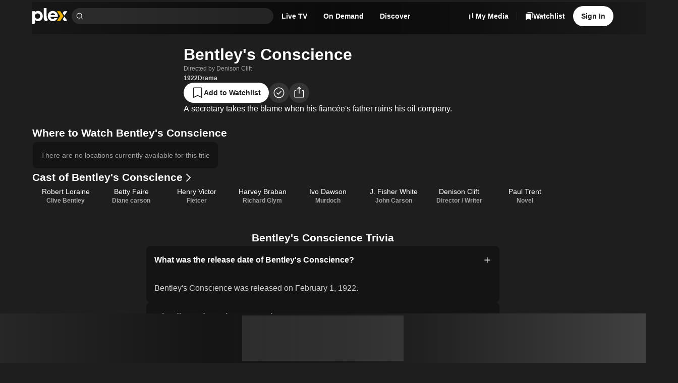

--- FILE ---
content_type: text/css
request_url: https://watch.plex.tv/_next/static/chunks/67720f5ca78d2ae8.css
body_size: 530
content:
.DetailsCreditsTable-module__Rin3lq__table{padding:var(--size-m);padding-top:0;display:block}.DetailsCreditsTable-module__Rin3lq__year{flex-shrink:0}.DetailsCreditsTable-module__Rin3lq__title{flex-grow:1}
@keyframes _1br561r0{0%{opacity:1}to{opacity:.6}}._1br561r1{background-color:var(--color-primary-background-10);filter:drop-shadow(0 2px 2px #0000004d);position:relative;overflow:hidden}._1br561r3{border-radius:var(--border-radius-max)}._1br561r4{border-radius:var(--border-radius-s)}._1br561r5{animation:_1br561r0 var(--duration-veryslow)alternate ease-out infinite}
.vtc3vp0{width:100%;height:100%;display:block;position:absolute;top:0;left:0}.vtc3vp0:hover{box-shadow:0 0 0 1px inset var(--color-background-focus),0 0 0 3px inset var(--color-text-on-focus)}.vtc3vp2{border-radius:var(--border-radius-max)}.vtc3vp3{border-radius:var(--border-radius-s)}
.j1nn250{height:var(--size-xxs);margin:var(--size-xxs);position:absolute;bottom:0;left:0;right:0;overflow:hidden}
._5jkurp0{color:var(--color-text-muted);text-align:center;width:100%;height:100%;font-family:var(--font-body-1-font-family);font-weight:var(--font-body-1-font-weight)}
.lk6bu80{padding:0 var(--size-xs)var(--size-xs)var(--size-xs);background-color:var(--color-surface-background-100);margin-top:calc(var(--border-radius-s)*-1);padding-top:calc(var(--border-radius-s) + var(--size-xs));border-bottom-right-radius:var(--border-radius-m);border-bottom-left-radius:var(--border-radius-m);justify-content:center;display:flex}
.layout-module__KkKiua__app{width:100%;max-width:var(--layout-page-max-width);flex-direction:column;min-height:100vh;margin:0 auto;display:flex;position:relative}@media (min-width:1921px){.layout-module__KkKiua__app:before,.layout-module__KkKiua__app:after{background-color:var(--color-surface-background-30);width:calc((100% - var(--layout-page-max-width))/2);content:"";display:block;position:fixed;top:0;bottom:0}.layout-module__KkKiua__app:before{left:0}.layout-module__KkKiua__app:after{right:0}}
